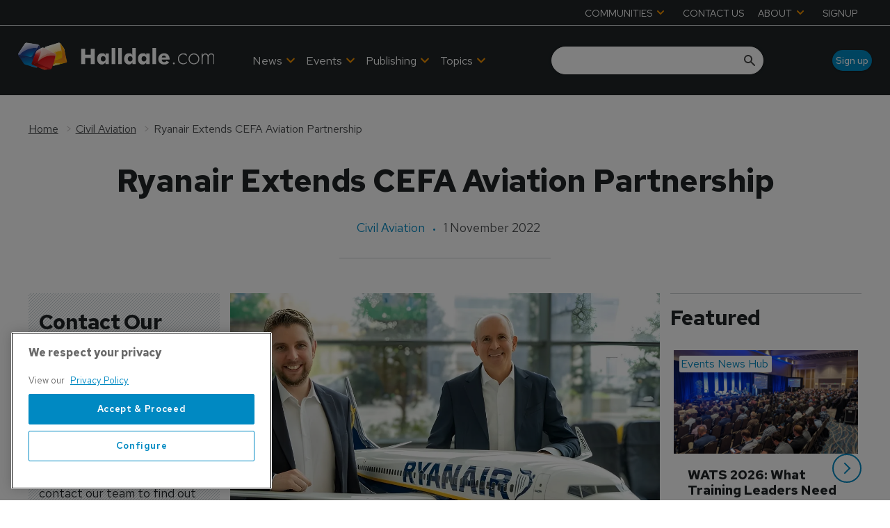

--- FILE ---
content_type: text/html; charset=utf-8
request_url: https://www.google.com/recaptcha/api2/aframe
body_size: 266
content:
<!DOCTYPE HTML><html><head><meta http-equiv="content-type" content="text/html; charset=UTF-8"></head><body><script nonce="GEkLpOcEJoywaDsuI8XZwg">/** Anti-fraud and anti-abuse applications only. See google.com/recaptcha */ try{var clients={'sodar':'https://pagead2.googlesyndication.com/pagead/sodar?'};window.addEventListener("message",function(a){try{if(a.source===window.parent){var b=JSON.parse(a.data);var c=clients[b['id']];if(c){var d=document.createElement('img');d.src=c+b['params']+'&rc='+(localStorage.getItem("rc::a")?sessionStorage.getItem("rc::b"):"");window.document.body.appendChild(d);sessionStorage.setItem("rc::e",parseInt(sessionStorage.getItem("rc::e")||0)+1);localStorage.setItem("rc::h",'1769521116756');}}}catch(b){}});window.parent.postMessage("_grecaptcha_ready", "*");}catch(b){}</script></body></html>

--- FILE ---
content_type: application/javascript; charset=UTF-8
request_url: https://www.halldale.com/_next/static/chunks/blazePbDateTime.3c4b888dea6b2d6a.js
body_size: 3801
content:
(self.webpackChunk_N_E=self.webpackChunk_N_E||[]).push([[7685,5235],{27693:function(t){var e,r,n,s,i,a,u,o,c,f,d,h,l,$,m,y,M,p,g,v,D,S;t.exports=(e="millisecond",r="second",n="minute",s="hour",i="week",a="month",u="quarter",o="year",c="date",f="Invalid Date",d=/^(\d{4})[-/]?(\d{1,2})?[-/]?(\d{0,2})[Tt\s]*(\d{1,2})?:?(\d{1,2})?:?(\d{1,2})?[.:]?(\d+)?$/,h=/\[([^\]]+)]|Y{1,4}|M{1,4}|D{1,2}|d{1,4}|H{1,2}|h{1,2}|a|A|m{1,2}|s{1,2}|Z{1,2}|SSS/g,l=function(t,e,r){var n=String(t);return!n||n.length>=e?t:""+Array(e+1-n.length).join(r)+t},(m={})[$="en"]={name:"en",weekdays:"Sunday_Monday_Tuesday_Wednesday_Thursday_Friday_Saturday".split("_"),months:"January_February_March_April_May_June_July_August_September_October_November_December".split("_"),ordinal:function(t){var e=["th","st","nd","rd"],r=t%100;return"["+t+(e[(r-20)%10]||e[r]||"th")+"]"}},y="$isDayjsObject",M=function(t){return t instanceof D||!(!t||!t[y])},p=function t(e,r,n){var s;if(!e)return $;if("string"==typeof e){var i=e.toLowerCase();m[i]&&(s=i),r&&(m[i]=r,s=i);var a=e.split("-");if(!s&&a.length>1)return t(a[0])}else{var u=e.name;m[u]=e,s=u}return!n&&s&&($=s),s||!n&&$},g=function(t,e){if(M(t))return t.clone();var r="object"==typeof e?e:{};return r.date=t,r.args=arguments,new D(r)},(v={s:l,z:function(t){var e=-t.utcOffset(),r=Math.abs(e);return(e<=0?"+":"-")+l(Math.floor(r/60),2,"0")+":"+l(r%60,2,"0")},m:function t(e,r){if(e.date()<r.date())return-t(r,e);var n=12*(r.year()-e.year())+(r.month()-e.month()),s=e.clone().add(n,a),i=r-s<0,u=e.clone().add(n+(i?-1:1),a);return+(-(n+(r-s)/(i?s-u:u-s))||0)},a:function(t){return t<0?Math.ceil(t)||0:Math.floor(t)},p:function(t){return({M:a,y:o,w:i,d:"day",D:c,h:s,m:n,s:r,ms:e,Q:u})[t]||String(t||"").toLowerCase().replace(/s$/,"")},u:function(t){return void 0===t}}).l=p,v.i=M,v.w=function(t,e){return g(t,{locale:e.$L,utc:e.$u,x:e.$x,$offset:e.$offset})},S=(D=function(){function t(t){this.$L=p(t.locale,null,!0),this.parse(t),this.$x=this.$x||t.x||{},this[y]=!0}var l=t.prototype;return l.parse=function(t){this.$d=function(t){var e=t.date,r=t.utc;if(null===e)return new Date(NaN);if(v.u(e))return new Date;if(e instanceof Date)return new Date(e);if("string"==typeof e&&!/Z$/i.test(e)){var n=e.match(d);if(n){var s=n[2]-1||0,i=(n[7]||"0").substring(0,3);return r?new Date(Date.UTC(n[1],s,n[3]||1,n[4]||0,n[5]||0,n[6]||0,i)):new Date(n[1],s,n[3]||1,n[4]||0,n[5]||0,n[6]||0,i)}}return new Date(e)}(t),this.init()},l.init=function(){var t=this.$d;this.$y=t.getFullYear(),this.$M=t.getMonth(),this.$D=t.getDate(),this.$W=t.getDay(),this.$H=t.getHours(),this.$m=t.getMinutes(),this.$s=t.getSeconds(),this.$ms=t.getMilliseconds()},l.$utils=function(){return v},l.isValid=function(){return this.$d.toString()!==f},l.isSame=function(t,e){var r=g(t);return this.startOf(e)<=r&&r<=this.endOf(e)},l.isAfter=function(t,e){return g(t)<this.startOf(e)},l.isBefore=function(t,e){return this.endOf(e)<g(t)},l.$g=function(t,e,r){return v.u(t)?this[e]:this.set(r,t)},l.unix=function(){return Math.floor(this.valueOf()/1e3)},l.valueOf=function(){return this.$d.getTime()},l.startOf=function(t,e){var u=this,f=!!v.u(e)||e,d=v.p(t),h=function(t,e){var r=v.w(u.$u?Date.UTC(u.$y,e,t):new Date(u.$y,e,t),u);return f?r:r.endOf("day")},l=function(t,e){return v.w(u.toDate()[t].apply(u.toDate("s"),(f?[0,0,0,0]:[23,59,59,999]).slice(e)),u)},$=this.$W,m=this.$M,y=this.$D,M="set"+(this.$u?"UTC":"");switch(d){case o:return f?h(1,0):h(31,11);case a:return f?h(1,m):h(0,m+1);case i:var p=this.$locale().weekStart||0,g=($<p?$+7:$)-p;return h(f?y-g:y+(6-g),m);case"day":case c:return l(M+"Hours",0);case s:return l(M+"Minutes",1);case n:return l(M+"Seconds",2);case r:return l(M+"Milliseconds",3);default:return this.clone()}},l.endOf=function(t){return this.startOf(t,!1)},l.$set=function(t,i){var u,f=v.p(t),d="set"+(this.$u?"UTC":""),h=((u={}).day=d+"Date",u[c]=d+"Date",u[a]=d+"Month",u[o]=d+"FullYear",u[s]=d+"Hours",u[n]=d+"Minutes",u[r]=d+"Seconds",u[e]=d+"Milliseconds",u)[f],l="day"===f?this.$D+(i-this.$W):i;if(f===a||f===o){var $=this.clone().set(c,1);$.$d[h](l),$.init(),this.$d=$.set(c,Math.min(this.$D,$.daysInMonth())).$d}else h&&this.$d[h](l);return this.init(),this},l.set=function(t,e){return this.clone().$set(t,e)},l.get=function(t){return this[v.p(t)]()},l.add=function(t,e){var u,c=this;t=Number(t);var f=v.p(e),d=function(e){var r=g(c);return v.w(r.date(r.date()+Math.round(e*t)),c)};if(f===a)return this.set(a,this.$M+t);if(f===o)return this.set(o,this.$y+t);if("day"===f)return d(1);if(f===i)return d(7);var h=((u={})[n]=6e4,u[s]=36e5,u[r]=1e3,u)[f]||1,l=this.$d.getTime()+t*h;return v.w(l,this)},l.subtract=function(t,e){return this.add(-1*t,e)},l.format=function(t){var e=this,r=this.$locale();if(!this.isValid())return r.invalidDate||f;var n=t||"YYYY-MM-DDTHH:mm:ssZ",s=v.z(this),i=this.$H,a=this.$m,u=this.$M,o=r.weekdays,c=r.months,d=r.meridiem,l=function(t,r,s,i){return t&&(t[r]||t(e,n))||s[r].slice(0,i)},$=function(t){return v.s(i%12||12,t,"0")},m=d||function(t,e,r){var n=t<12?"AM":"PM";return r?n.toLowerCase():n};return n.replace(h,function(t,n){return n||function(t){switch(t){case"YY":return String(e.$y).slice(-2);case"YYYY":return v.s(e.$y,4,"0");case"M":return u+1;case"MM":return v.s(u+1,2,"0");case"MMM":return l(r.monthsShort,u,c,3);case"MMMM":return l(c,u);case"D":return e.$D;case"DD":return v.s(e.$D,2,"0");case"d":return String(e.$W);case"dd":return l(r.weekdaysMin,e.$W,o,2);case"ddd":return l(r.weekdaysShort,e.$W,o,3);case"dddd":return o[e.$W];case"H":return String(i);case"HH":return v.s(i,2,"0");case"h":return $(1);case"hh":return $(2);case"a":return m(i,a,!0);case"A":return m(i,a,!1);case"m":return String(a);case"mm":return v.s(a,2,"0");case"s":return String(e.$s);case"ss":return v.s(e.$s,2,"0");case"SSS":return v.s(e.$ms,3,"0");case"Z":return s}return null}(t)||s.replace(":","")})},l.utcOffset=function(){return-(15*Math.round(this.$d.getTimezoneOffset()/15))},l.diff=function(t,e,c){var f,d=this,h=v.p(e),l=g(t),$=(l.utcOffset()-this.utcOffset())*6e4,m=this-l,y=function(){return v.m(d,l)};switch(h){case o:f=y()/12;break;case a:f=y();break;case u:f=y()/3;break;case i:f=(m-$)/6048e5;break;case"day":f=(m-$)/864e5;break;case s:f=m/36e5;break;case n:f=m/6e4;break;case r:f=m/1e3;break;default:f=m}return c?f:v.a(f)},l.daysInMonth=function(){return this.endOf(a).$D},l.$locale=function(){return m[this.$L]},l.locale=function(t,e){if(!t)return this.$L;var r=this.clone(),n=p(t,e,!0);return n&&(r.$L=n),r},l.clone=function(){return v.w(this.$d,this)},l.toDate=function(){return new Date(this.valueOf())},l.toJSON=function(){return this.isValid()?this.toISOString():null},l.toISOString=function(){return this.$d.toISOString()},l.toString=function(){return this.$d.toUTCString()},t}()).prototype,g.prototype=S,[["$ms",e],["$s",r],["$m",n],["$H",s],["$W","day"],["$M",a],["$y",o],["$D",c]].forEach(function(t){S[t[1]]=function(e){return this.$g(e,t[0],t[1])}}),g.extend=function(t,e){return t.$i||(t(e,D,g),t.$i=!0),g},g.locale=p,g.isDayjs=M,g.unix=function(t){return g(1e3*t)},g.en=m[$],g.Ls=m,g.p={},g)},18311:function(t){var e;t.exports=(e={LTS:"h:mm:ss A",LT:"h:mm A",L:"MM/DD/YYYY",LL:"MMMM D, YYYY",LLL:"MMMM D, YYYY h:mm A",LLLL:"dddd, MMMM D, YYYY h:mm A"},function(t,r,n){var s=r.prototype,i=s.format;n.en.formats=e,s.format=function(t){void 0===t&&(t="YYYY-MM-DDTHH:mm:ssZ");var r,n,s=this.$locale().formats,a=(r=t,n=void 0===s?{}:s,r.replace(/(\[[^\]]+])|(LTS?|l{1,4}|L{1,4})/g,function(t,r,s){var i=s&&s.toUpperCase();return r||n[s]||e[s]||n[i].replace(/(\[[^\]]+])|(MMMM|MM|DD|dddd)/g,function(t,e,r){return e||r.slice(1)})}));return i.call(this,a)}})},65166:function(t,e,r){"use strict";r.r(e),r.d(e,{default:function(){return h}});var n=r(27378),s=r(23615),i=r.n(s),a=r(27693),u=r.n(a),o=r(18311),c=r.n(o),f=r(23914);u().extend(c());let d=t=>{let{format:e,customFormat:r,modifier:s,prefix:i,suffix:a}=t,o=r||e;if(!o)return null;let c=u()().format(o);return n.createElement(f.default,{className:"date",modifiers:s},i," ",c," ",a)};d.propTypes={format:i().string.isRequired,customFormat:i().string,modifier:i().string,prefix:i().string,suffix:i().string},d.defaultProps={customFormat:"",modifier:null,prefix:"",suffix:""};var h=d},23914:function(t,e,r){"use strict";r.r(e);var n=r(25773),s=r(96535),i=r(27378),a=r(23615),u=r.n(a);let o=["children","className","modifiers","style","tagType"],c=i.forwardRef((t,e)=>{let{children:r,className:a,modifiers:u,style:c,tagType:f}=t,d=(0,s.Z)(t,o);return r&&i.createElement(f&&"Default"!==f?f:"div",(0,n.Z)({ref:e,className:"".concat(a," ").concat(u),style:c},d),r)});c.propTypes={children:u().oneOfType([u().arrayOf(u().node),u().node]).isRequired,className:u().string,modifiers:u().string,style:u().object,tagType:u().string},c.defaultProps={className:"",modifiers:"",style:{},tagType:""},e.default=c},96535:function(t,e,r){"use strict";function n(t,e){if(null==t)return{};var r,n,s=function(t,e){if(null==t)return{};var r={};for(var n in t)if(({}).hasOwnProperty.call(t,n)){if(-1!==e.indexOf(n))continue;r[n]=t[n]}return r}(t,e);if(Object.getOwnPropertySymbols){var i=Object.getOwnPropertySymbols(t);for(n=0;n<i.length;n++)r=i[n],-1===e.indexOf(r)&&({}).propertyIsEnumerable.call(t,r)&&(s[r]=t[r])}return s}r.d(e,{Z:function(){return n}})}}]);
//# sourceMappingURL=blazePbDateTime.3c4b888dea6b2d6a.js.map